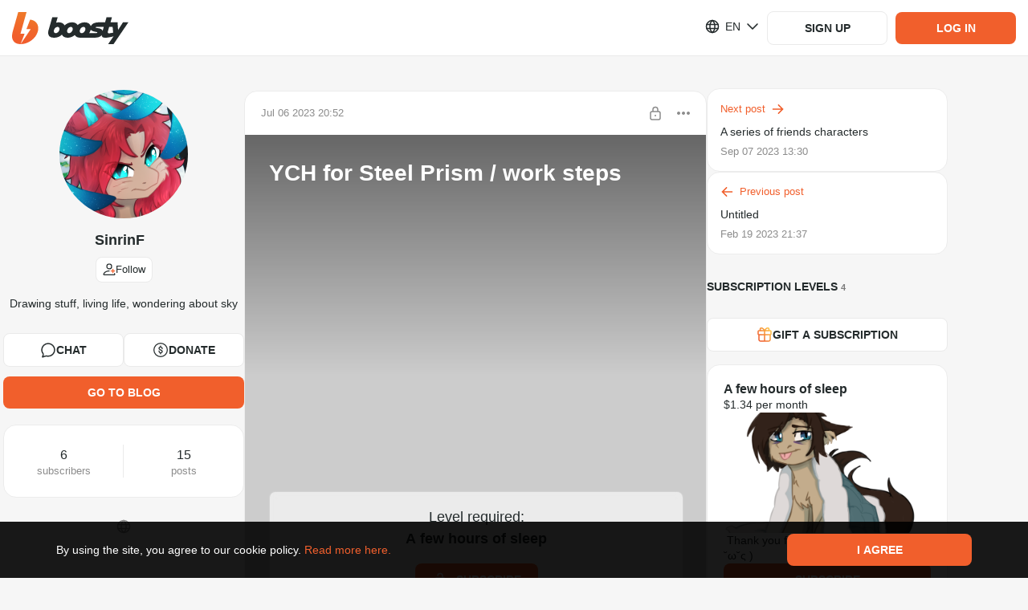

--- FILE ---
content_type: application/javascript
request_url: https://static.boosty.to/js/Feed.C-1jZF5a.js
body_size: 12613
content:
import{f as V,u as vs,r,j as s,c as A,d as B,e as ms,t as je,l as He}from"./vendor.Y10_qRoN.js";import{m as ee,$ as es,a_ as Ne,g$ as Re,h4 as Me,l2 as We,l3 as De,l4 as Ts,l5 as Es,i as F,l6 as Ve,D as oe,l7 as os,l8 as Ue,t as j,I as Q,l9 as Ke,la as Qe,hu as ze,U as _s,aT as Ps,lb as te,aO as N,aP as R,lc as Ge,ld as Ze,le as Je,f5 as ne,l as ss,b6 as Ye,ak as Xe,lf as ce,b3 as qe,f2 as ae,T as so,lg as js,b7 as le,lh as hs,dp as ie,kq as eo,em as oo,li as rs,ax as to,lj as no,lk as co,s as ao,a9 as lo,ll as io,lm as ro,ln as uo,lo as ho,b5 as As,lp as de,j9 as mo,ja as _o,dw as Po,jb as go,lq as po,lr as fo,ls as ko,cA as Co,cB as Io,lt as To,ht as U,hG as K,b as Ao,bV as Lo,aZ as Ls,lu as xo,lv as bo,fA as Hs,dA as Ns,eQ as Rs,lw as wo,lx as Ms,ly as Ws,d as Fo,hm as $o,lz as So,lA as Bo,lB as v,lC as vo,lD as Oo,C as yo,lE as Eo,lF as jo,lG as Ho,H as Ds}from"./app.COO3k2WR.js";import{P as No,a as Ro}from"./Poll.DHiWjlP-.js";import{bn as Vs,bo as Mo,bp as Wo,y as Do,bq as Vo,br as re,bs as Uo,bt as Ko,bu as Qo,x as zo,b2 as ue,J as he,D as Go,bv as Zo,as as Jo,b0 as Yo}from"./icons.Bglb7oZc.js";import{P as me}from"./PostAccessLabel.D-gB6DwM.js";const nd=()=>{const{postId:e,blogUrl:o}=ee(),n=es(),l=V(Ne),i=V(Re),c=V(Me),t=vs(),m=V(We),_=V(De),h=n.isPostPage,d=!h;r.useEffect(()=>{if(m||t(Ts(h?{type:"post",postIds:[e]}:{type:"feed",postIds:[]})),h&&e&&(m==="feed"||_.length>0&&!_.includes(e))){const a=l.find(P=>P.id===e);a!=null&&a.hasAccess&&(t(Ts({type:"post",postIds:[..._,e]})),t(Es.action({blogUrl:a.user.blogUrl,postId:e,replace:!0,rootComments:{limit:F().comments.fullPageLimit,repliesLimit:F().comments.fullPageRepliesLimit}})))}else if(d&&m==="post"&&F().comments.feedLimit>0){const{isFeedPage:a,isBlogPage:P}=n;if(a&&c!=="feed"||P&&(c!=="blog"||o!==i))return;l.forEach(g=>{_.includes(g.id)&&g.hasAccess?t(Es.action({blogUrl:g.user.blogUrl,postId:g.id,replace:!0,rootComments:{limit:F().comments.feedLimit,repliesLimit:F().comments.feedRepliesLimit}})):t(Ve({postId:g.id}))}),t(Ts({type:"feed",postIds:[]}))}},[e])},Xo="PostTags-scss--module_root_yn0dA",qo="PostTags-scss--module_item_iPeRu",st="PostTags-scss--module_fadeIn_xUZSS",et="PostTags-scss--module_fadeOut_mi-AE",ot="PostTags-scss--module_dropdownAnimationFadeIn_tY0Jt",tt="PostTags-scss--module_flashing_sha7X",nt="PostTags-scss--module_loading_xwgoq",ct="PostTags-scss--module_rotating_x1gO9",at="PostTags-scss--module_growIn_4Lx4B",lt="PostTags-scss--module_closeLock_rCZOF",it="PostTags-scss--module_shakeLock_4n7nM",dt="PostTags-scss--module_flashToHighlight_ThiLF",rt="PostTags-scss--module_flash_uTKik",ut={root:Xo,item:qo,fadeIn:st,fadeOut:et,dropdownAnimationFadeIn:ot,flashing:tt,loading:nt,rotating:ct,growIn:at,closeLock:lt,shakeLock:it,flashToHighlight:dt,flash:rt},ht=e=>{const{tags:o,selectedTagsIds:n,headline:l,onClickTag:i,className:c}=e;return s.jsx("div",{className:A(ut.root,c),children:o.map(t=>s.jsx(No,{isSelected:n==null?void 0:n.includes(t.id),tag:t,headline:l,onClick:i},t.id))})},mt="PostFooterComments-scss--module_root_k6VNT",_t="PostFooterComments-scss--module_icon_Jp48-",Pt="PostFooterComments-scss--module_fadeIn_c0Xlg",gt="PostFooterComments-scss--module_fadeOut_B-tTk",pt="PostFooterComments-scss--module_dropdownAnimationFadeIn_XkZzQ",ft="PostFooterComments-scss--module_flashing_-fhcK",kt="PostFooterComments-scss--module_loading_7D3-4",Ct="PostFooterComments-scss--module_rotating_UXRc7",It="PostFooterComments-scss--module_growIn_IcT-4",Tt="PostFooterComments-scss--module_closeLock_2tL1K",At="PostFooterComments-scss--module_shakeLock_ynGhD",Lt="PostFooterComments-scss--module_flashToHighlight_bUyV1",xt="PostFooterComments-scss--module_flash_YgQ7s",J={root:mt,icon:_t,fadeIn:Pt,fadeOut:gt,dropdownAnimationFadeIn:pt,flashing:ft,loading:kt,rotating:Ct,growIn:It,closeLock:Tt,shakeLock:At,flashToHighlight:Lt,flash:xt},Us=B.getTranslation("@founder/common/components.Post.components.PostFooter.PostFooterComments"),bt=e=>{const{testIds:o,urlToPost:n,isFromFeed:l,isLinkCommentsBlock:i}=e,c=oe(),t=os(),{isFeedPage:m}=es();return i?s.jsx(Ue,{classNames:{button:J.root,icon:J.icon},to:n,state:{from:c,isFromFeed:m||l,toComments:!0},replace:n===c.pathname,title:Us.showAllComments,...j(o.comments),icon:Vs,"aria-label":Us.showAllComments,children:t.count.comments>0&&s.jsx("span",{className:J.count,...j(o.commentsCount),children:t.count.comments})}):s.jsxs("div",{className:J.root,...j(o.comments),children:[s.jsx(Q,{glyph:Vs,className:J.icon}),t.count.comments>0&&s.jsx("span",{className:J.count,...j(o.commentsCount),children:t.count.comments})]})},wt="PostFooter-scss--module_root_LJ-8B",Ft="PostFooter-scss--module_reactions_M0z0o",$t="PostFooter-scss--module_leftBlock_syrb4",St="PostFooter-scss--module_rightBlock_LoRXN",Bt="PostFooter-scss--module_share_9UoJi",vt="PostFooter-scss--module_fadeIn_Y-G87",Ot="PostFooter-scss--module_fadeOut_GxGqh",yt="PostFooter-scss--module_dropdownAnimationFadeIn_EaygO",Et="PostFooter-scss--module_flashing_mbrDc",jt="PostFooter-scss--module_loading_iSt-K",Ht="PostFooter-scss--module_rotating_0bCdi",Nt="PostFooter-scss--module_growIn_b6Z5S",Rt="PostFooter-scss--module_closeLock_Yygc-",Mt="PostFooter-scss--module_shakeLock_1HDZN",Wt="PostFooter-scss--module_flashToHighlight_Js18q",Dt="PostFooter-scss--module_flash_CR7GD",Y={root:wt,reactions:Ft,leftBlock:$t,rightBlock:St,share:Bt,fadeIn:vt,fadeOut:Ot,dropdownAnimationFadeIn:yt,flashing:Et,loading:jt,rotating:Ht,growIn:Nt,closeLock:Rt,shakeLock:Mt,flashToHighlight:Wt,flash:Dt},Vt=e=>{const{post:o,canUserReactOnPost:n,showReactions:l,testIds:i,urlToPost:c,postLinks:t,isLinkCommentsBlock:m,isFromFeed:_,renderDonations:h,onReaction:d,onShareClick:a,onSharesDrop:P,reactionsConfig:g,hideSelector:u,onHiddenSelectorButtonClick:p,canShowReactButton:k}=Ke(e);return s.jsxs("div",{className:Y.root,...j(i.root),children:[s.jsxs("div",{className:Y.leftBlock,children:[s.jsx(bt,{testIds:i,urlToPost:c,isLinkCommentsBlock:m,isFromFeed:_}),l&&s.jsx(Qe,{allowedReactionsList:g.allowedReactionList,className:Y.reactions,onReactionClick:d,canReact:n,canShowReactButton:k,hideSelector:u,onHiddenSelectorButtonClick:p}),h?h():null]}),s.jsx("div",{className:Y.rightBlock,children:s.jsx(ze,{classNames:{root:Y.share},url:_s.BLOG_POST,params:{blogUrl:o.user.blogUrl,postId:o.id},referrers:t,onShareClick:a,onSharesDrop:P})})]})},Ut="POST_ACTIONS_MENU",Ks=Ps(Ut),Kt={menu:{button:Ks("Button"),menuOptions:Ks("TooltipContent")}},Qt="PostActionsMenu-scss--module_muted_QWoG7",zt="PostActionsMenu-scss--module_settingsContainer_t0HX2",Gt="PostActionsMenu-scss--module_contentWrapper_AJcM0",Zt="PostActionsMenu-scss--module_contentWrapperTeaser_TC02F",Jt="PostActionsMenu-scss--module_content_aOzHo",Yt="PostActionsMenu-scss--module_markup_cN5h5",Xt="PostActionsMenu-scss--module_paragraph_5av6a",qt="PostActionsMenu-scss--module_noIndent_HoVLe",sn="PostActionsMenu-scss--module_poll_DjGTZ",en="PostActionsMenu-scss--module_pollWithoutIndent_iZtVK",on="PostActionsMenu-scss--module_footer_JFz9Z",tn="PostActionsMenu-scss--module_title_E7HWE",nn="PostActionsMenu-scss--module_noIndentTitle_jPbbh",cn="PostActionsMenu-scss--module_italic_NpCeE",an="PostActionsMenu-scss--module_bold_VqWtO",ln="PostActionsMenu-scss--module_underline_vpiUy",dn="PostActionsMenu-scss--module_padded_mpDTS",rn="PostActionsMenu-scss--module_audio_gdO2z",un="PostActionsMenu-scss--module_first_fgjgv",hn="PostActionsMenu-scss--module_file_404AO",mn="PostActionsMenu-scss--module_image_tQ5jn",_n="PostActionsMenu-scss--module_last_z1Qbu",Pn="PostActionsMenu-scss--module_shading_nXAnQ",gn="PostActionsMenu-scss--module_readMoreBlock_eAWAZ",pn="PostActionsMenu-scss--module_noIndentContent_Q61uR",fn="PostActionsMenu-scss--module_showPost_R-e4W",kn="PostActionsMenu-scss--module_trackingPixel_-MWUl",Cn="PostActionsMenu-scss--module_adsText_ia8bv",In="PostActionsMenu-scss--module_adsTextWithTags_YOs6A",Tn="PostActionsMenu-scss--module_item_blLsM",An="PostActionsMenu-scss--module_iconDotsContainer_KmgKy",Ln="PostActionsMenu-scss--module_iconDots_jGsvG",xn="PostActionsMenu-scss--module_fadeIn_fMeQL",bn="PostActionsMenu-scss--module_fadeOut_eSKo-",wn="PostActionsMenu-scss--module_dropdownAnimationFadeIn_zhgAw",Fn="PostActionsMenu-scss--module_flashing_HkNLO",$n="PostActionsMenu-scss--module_loading_LEpRF",Sn="PostActionsMenu-scss--module_rotating_kPzqx",Bn="PostActionsMenu-scss--module_growIn_xbqYR",vn="PostActionsMenu-scss--module_closeLock_gBi2E",On="PostActionsMenu-scss--module_shakeLock_iQZtK",yn="PostActionsMenu-scss--module_flashToHighlight_BwapC",En="PostActionsMenu-scss--module_flash_0b3fv",xs={muted:Qt,settingsContainer:zt,contentWrapper:Gt,contentWrapperTeaser:Zt,content:Jt,markup:Yt,paragraph:Xt,noIndent:qt,poll:sn,pollWithoutIndent:en,footer:on,title:tn,noIndentTitle:nn,italic:cn,bold:an,underline:ln,padded:dn,audio:rn,first:un,file:hn,image:mn,last:_n,shading:Pn,readMoreBlock:gn,noIndentContent:pn,showPost:fn,trackingPixel:kn,adsText:Cn,adsTextWithTags:In,item:Tn,iconDotsContainer:An,iconDots:Ln,fadeIn:xn,fadeOut:bn,dropdownAnimationFadeIn:wn,flashing:Fn,loading:$n,rotating:Sn,growIn:Bn,closeLock:vn,shakeLock:On,flashToHighlight:yn,flash:En},D=B.getTranslation("@founder/common/components.Post.components.PostActionsMenu"),_e=e=>{const{classNames:o={}}=e,{canRetractVote:n,canReportPost:l,hasAccessToPost:i,canEditPost:c,canPublishPost:t,canPinPost:m,retractVote:_,editCurrentPost:h,deleteCurrentPost:d,publishCurrentPost:a,togglePostPinStatus:P}=r.useContext(te),g=N(R.PIN_POST),u=os(),{reportPost:p}=Ge(),k=r.useCallback(()=>p==null?void 0:p({post:u}),[u.id,p]),f=r.useMemo(()=>{const C=[];return l&&C.push({text:D.complain,icon:Mo,onClick:k}),n&&C.push({text:D.retractVote,icon:Wo,onClick:_}),c&&(C.push({text:D.edit,icon:Do,onClick:h}),g&&m&&u.isPublished&&!u.isBlocked&&C.push({text:u.isPinned?D.unpin:D.pin,icon:u.isPinned?Vo:re,onClick:()=>P(u.id,u.user.blogUrl,u.isPinned)}),C.push({text:D.delete,icon:Uo,onClick:d,isDanger:!0})),t&&!u.isPublished&&C.push({text:D.publish,icon:Ko,onClick:a}),C},[l,k,n,u.poll,i]);return(f==null?void 0:f.length)>0&&s.jsx(Ze,{offset:{mainAxis:3,crossAxis:8},shiftPadding:0,testIds:Kt.menu,classNames:{root:o.root,content:o.content,icon:A(xs.iconDots,o.icon),iconContainer:A(xs.iconDotsContainer,o.iconContainer)},isBottomSheetOnMobile:!0,handleRef:e.handleRef,children:f.map((C,x)=>s.jsx(Je,{classNames:{root:xs.item},...C},x))})},jn="PostAdvertiseMark-scss--module_ads_RPa-O",Hn={ads:jn},Nn=B.getTranslation("@founder/common/components.Post.components.PostAdvertiseMark"),Pe=()=>N(R.POST_ADS)?s.jsxs("span",{className:Hn.root,children:[" ",Nn.ads]}):null;var ge=(e=>(e.ROOT="ROOT",e))(ge||{});const Rn=Ps("common/CreatedAt"),Mn={root:Rn(ge.ROOT)},Wn="CreatedAt-scss--module_headerLink_SdiQY",Dn="CreatedAt-scss--module_fadeIn_VE5Jl",Vn="CreatedAt-scss--module_fadeOut_3Dwmv",Un="CreatedAt-scss--module_dropdownAnimationFadeIn_opU-w",Kn="CreatedAt-scss--module_flashing_o043y",Qn="CreatedAt-scss--module_loading_r-im0",zn="CreatedAt-scss--module_rotating_UXQk4",Gn="CreatedAt-scss--module_growIn_lwpAY",Zn="CreatedAt-scss--module_closeLock_9JJLM",Jn="CreatedAt-scss--module_shakeLock_eLpE-",Yn="CreatedAt-scss--module_flashToHighlight_NoGu9",Xn="CreatedAt-scss--module_flash_DvA3h",qn={headerLink:Wn,fadeIn:Dn,fadeOut:Vn,dropdownAnimationFadeIn:Un,flashing:Kn,loading:Qn,rotating:zn,growIn:Gn,closeLock:Zn,shakeLock:Jn,flashToHighlight:Yn,flash:Xn},Ss=e=>{const{url:o}=e,{id:n,publishTime:l,user:{blogUrl:i}}=os(),{isFeedPage:c}=es(),t=o||ms.getParametrizedUrl(_s.BLOG_POST,{blogUrl:i,postId:n},{[ne.FEED]:c});return s.jsx(ss,{className:qn.headerLink,to:t,state:{isFromFeed:c},...j(Mn.root),children:Ye(l)})},sc="PostPublishTime-scss--module_headerDeferredLabel_yb-0u",ec="PostPublishTime-scss--module_scheduledIcon_ugyYC",oc="PostPublishTime-scss--module_fadeIn_-y9PD",tc="PostPublishTime-scss--module_fadeOut_WThk7",nc="PostPublishTime-scss--module_dropdownAnimationFadeIn_StAud",cc="PostPublishTime-scss--module_flashing_bqKzp",ac="PostPublishTime-scss--module_loading_iEteD",lc="PostPublishTime-scss--module_rotating_yU---",ic="PostPublishTime-scss--module_growIn_FYfT6",dc="PostPublishTime-scss--module_closeLock_E0yj-",rc="PostPublishTime-scss--module_shakeLock_7jKoN",uc="PostPublishTime-scss--module_flashToHighlight_fQokz",hc="PostPublishTime-scss--module_flash_nuzfK",Qs={headerDeferredLabel:sc,scheduledIcon:ec,fadeIn:oc,fadeOut:tc,dropdownAnimationFadeIn:nc,flashing:cc,loading:ac,rotating:lc,growIn:ic,closeLock:dc,shakeLock:rc,flashToHighlight:uc,flash:hc},zs=B.getTranslation("@founder/common/components.Post.components.PostPublishTime"),mc=e=>{const{isPublished:o,isWaitingVideo:n,titleClassName:l}=e,i=s.jsx(Q,{glyph:Qo,className:Qs.scheduledIcon}),c=A(Qs.headerDeferredLabel,l);return o?n?s.jsxs(s.Fragment,{children:[i,s.jsx("span",{className:c,children:zs.willPublishAfterProcessingVideo})]}):s.jsx(Ss,{}):s.jsxs(s.Fragment,{children:[i,s.jsx("span",{className:c,children:zs.willPublish}),s.jsx(Ss,{})]})},Gs=e=>Math.floor(e*10)/10,_c=e=>e>=1e6?`${Gs(e/1e6)}M`:e>=1e3?`${Gs(e/1e3)}K`:String(e),Pc="PostViewsCounter-scss--module_root_OWv9F",gc="PostViewsCounter-scss--module_icon_niQ14",pc="PostViewsCounter-scss--module_fadeIn_dVycK",fc="PostViewsCounter-scss--module_fadeOut_UrLrU",kc="PostViewsCounter-scss--module_dropdownAnimationFadeIn_6lNev",Cc="PostViewsCounter-scss--module_flashing_RlSnF",Ic="PostViewsCounter-scss--module_loading_B0B5t",Tc="PostViewsCounter-scss--module_rotating_Zf2F9",Ac="PostViewsCounter-scss--module_growIn_P4KjF",Lc="PostViewsCounter-scss--module_closeLock_CK85Y",xc="PostViewsCounter-scss--module_shakeLock_rBtbV",bc="PostViewsCounter-scss--module_flashToHighlight_rsmLH",wc="PostViewsCounter-scss--module_flash_p5EeM",Zs={root:Pc,icon:gc,fadeIn:pc,fadeOut:fc,dropdownAnimationFadeIn:kc,flashing:Cc,loading:Ic,rotating:Tc,growIn:Ac,closeLock:Lc,shakeLock:xc,flashToHighlight:bc,flash:wc},pe=e=>{const{count:o,blogUrl:n,postId:l,postTitle:i,className:c}=e,{showPopup:t}=je.useOverlayPopups(),m=()=>{t({type:Xe.POST_STATISTICS,data:{blogUrl:n,postId:l,postTitle:i}})};return s.jsxs("button",{className:A(Zs.root,c),onClick:m,children:[s.jsx(Q,{glyph:zo,className:Zs.icon}),_c(o)]})},Fc="BasePostHeader-scss--module_noSidePaddings_4L7BZ",$c="BasePostHeader-scss--module_root_59aI3",Sc="BasePostHeader-scss--module_rootLink_v7HJX",Bc="BasePostHeader-scss--module_rootDeleted_dYMMo",vc="BasePostHeader-scss--module_noTopPadding_nkShO",Oc="BasePostHeader-scss--module_postBlocked_5C3-7",yc="BasePostHeader-scss--module_headerDeferredLabel_nDkUg",Ec="BasePostHeader-scss--module_headerRightBlock_PFdiF",jc="BasePostHeader-scss--module_viewsCounter_jJaVK",Hc="BasePostHeader-scss--module_headerLeftBlock_njYUq",Nc="BasePostHeader-scss--module_ads_kkGpu",Rc="BasePostHeader-scss--module_iconPinned_G1413",Mc="BasePostHeader-scss--module_fadeIn_SR4uU",Wc="BasePostHeader-scss--module_fadeOut_mC-Xn",Dc="BasePostHeader-scss--module_dropdownAnimationFadeIn_--8Oe",Vc="BasePostHeader-scss--module_flashing_th1c6",Uc="BasePostHeader-scss--module_loading_iRx5C",Kc="BasePostHeader-scss--module_rotating_HLBbB",Qc="BasePostHeader-scss--module_growIn_BzuI6",zc="BasePostHeader-scss--module_closeLock_tBzNP",Gc="BasePostHeader-scss--module_shakeLock_Cqb1G",Zc="BasePostHeader-scss--module_flashToHighlight_F96gn",Jc="BasePostHeader-scss--module_flash_KLjOF",O={noSidePaddings:Fc,root:$c,rootLink:Sc,rootDeleted:Bc,noTopPadding:vc,postBlocked:Oc,headerDeferredLabel:yc,headerRightBlock:Ec,viewsCounter:jc,headerLeftBlock:Hc,ads:Nc,iconPinned:Rc,fadeIn:Mc,fadeOut:Wc,dropdownAnimationFadeIn:Dc,flashing:Vc,loading:Uc,rotating:Kc,growIn:Qc,closeLock:zc,shakeLock:Gc,flashToHighlight:Zc,flash:Jc},bs=B.getTranslation("@founder/common/components.Post.desktop.components.BasePostHeader"),Yc=e=>{var p;const o=os(),{noTopPadding:n}=e,{canViewPost:l,noIndent:i}=ce(),c=V(qe),t=N(R.POST_VIEWS_COUNTER),m=N(R.PIN_POST),{currency:_,price:h}=ae({post:o}),d=t&&l&&o.showViewsCounter,a=o.isDeleted,P=o.isBlocked,g=r.useRef(null),u=()=>{var k,f;(((k=g.current)==null?void 0:k.openingState)===hs.OPENED||((f=g.current)==null?void 0:f.openingState)===hs.ENTERING)&&g.current.close()};return s.jsxs("div",{className:A(O.root,{[O.rootDeleted]:a},i&&O.noSidePaddings,i&&n&&O.noTopPadding),children:[s.jsxs("div",{className:O.headerLeftBlock,children:[s.jsx(mc,{isPublished:o.isPublished,isWaitingVideo:o.isWaitingVideo,titleClassName:O.headerDeferredLabel}),o.isPinned&&m&&s.jsx(so,{content:bs.pinnedPost,children:s.jsx(Q,{glyph:re,className:O.iconPinned})}),P&&s.jsx(js,{className:O.postBlocked,text:bs.postBlocked}),a&&s.jsx(js,{className:O.postBlocked,text:bs.postDeleted}),o.advertiserInfo&&s.jsx(Pe,{})]}),s.jsxs("div",{className:O.headerRightBlock,children:[d&&s.jsx(pe,{count:o.count.views,postId:o.id,postTitle:o.title,blogUrl:o.user.blogUrl,className:O.viewsCounter}),s.jsx(me,{hasAccess:o.hasAccess,price:h,isFreePost:le(o),subscriptionLevelId:(p=o.subscriptionLevel)==null?void 0:p.id,subscriptionLevels:c,currency:_,iconLockOpened:ue,iconLockClosed:he,onDropdownShow:u}),s.jsx(_e,{handleRef:g})]})]})},Xc=1,qc=ie()?576:575,sa=400,ea=(e,{maxContentWeight:o=F().contentWeights.maxPostContentWeight,mediaTypesBaseWeight:n=F().contentWeights.mediaTypesBaseWeight,paragraphEndWeight:l=F().contentWeights.paragraphEndWeight,maxExtraContentWeightPercentForPossiblyAllRender:i=F().contentWeights.maxExtraContentWeightPercentForPossiblyAllRender||30}=F().contentWeights)=>{let c=0;const t=[],m=o*(i+100)/100;for(let h=0;c<=m&&h<e.length;h++){const d=e[h];if(eo(d)){const a=oo(d);c+=a.length*n[d.type]}else if(rs(d))c+=l;else if(d.type===to.IMAGE&&d.width&&d.height){const a=F().isMobile?sa:qc,P=Math.max(d.width,a),g=d.height/P;c+=n[d.type]*g}else c+=n[d.type];t.push(d)}if(t.length<e.length){let h=0;for(let d=t.length;d<e.length;d++){const a=e[d];if(no(a)&&!rs(a)||rs(a)&&h<Xc){t.push(a),rs(a)&&h++;continue}break}}return{previewContent:t,contentWeight:c,hasRestContent:t.length<e.length,previewIsOverflown:c>o}},oa=e=>{const{post:o,hidePost:n,isNewPost:l,isTitleHidden:i,isCollapsible:c}=e,{openLayer:t,canOpenLayer:m,closeLayer:_}=co(),h=r.useRef(null),d=r.useRef(!1),a=r.useRef(!1),P=V(ao),{isAuthorized:g}=lo(),{canViewPost:u,canEditPost:p}=io({post:o}),k=r.useMemo(()=>ea(o.data),[o.data]),[f,C]=r.useState(c&&k.hasRestContent),[x,b]=r.useState(n),[$,w]=r.useState(k);r.useEffect(()=>{a.current=f},[f]);const M=u||o.hasAccess,z=f&&M,{maxContentCollapsedHeight:I,overflowPercentToShowAllContent:H}=F();let G=z?`${I}px`:"none";l&&(G=`${I/2}px`);const gs=z||l,{isPostPage:W,isFeedPage:ts}=es(),ns=!i&&M&&o.title,Z=()=>{var S;if(c||l){const ls=I*(100+H)/100,ks=((S=h==null?void 0:h.current)==null?void 0:S.offsetHeight)>ls;return k.hasRestContent||ks?{content:k,isCollapsed:!0}:{content:k,isCollapsed:!1}}return null},ps=()=>{const S=Z();S&&(w(S.content),C(S.isCollapsed))},cs=r.useCallback(()=>{b(!1)},[]),fs=r.useCallback(()=>{d.current=!0,C(!1)},[]),as=r.useCallback(S=>{ro()?_():t({type:uo.VIDEO,postId:o.id,id:S.videoId,blogUrl:o.user.blogUrl})},[o]);return r.useEffect(()=>{ps()},[P==null?void 0:P.id,o==null?void 0:o.hasAccess,u]),{contentRef:h,content:$,contentMaxHeight:G,showTitle:ns,showReadMore:gs,canSeeContent:M,canEditPost:p,isCollapsed:f,isCollapsedRef:a,isAuthorized:g,isPostPage:W,isAllContentHidden:x,isFeedPage:ts,onReadMoreClick:fs,onShowPostClick:cs,onLayerClick:as,canOpenLayer:m}},ta=e=>{const{trackingPixelRef:o,isCollapsedRef:n,contentRef:l,addPostStat:i}=e,{postStat:{minTrackingTime:c}}=F(),t=r.useRef(null),m=r.useRef(null),_=r.useRef(!1),h=r.useRef(!1),d=r.useRef(null),a=r.useRef(null);return r.useEffect(()=>()=>{var u,p;(u=m.current)==null||u.disconnect(),(p=t.current)==null||p.disconnect(),clearTimeout(a.current)},[]),{runContentObserver:()=>{var u,p;l.current&&((p=(u=m.current)==null?void 0:u.disconnect)==null||p.call(u),m.current=new IntersectionObserver(k=>{k.every(f=>{f.isIntersecting?(d.current=performance.now(),a.current=window.setTimeout(()=>{!h.current&&_.current&&(m.current.disconnect(),h.current=!0,i())},c)):clearTimeout(a.current)})},{threshold:.1}),m.current.observe(l.current))},runReachEndObserver:()=>{var u,p;o.current&&((p=(u=t.current)==null?void 0:u.disconnect)==null||p.call(u),t.current=new IntersectionObserver(k=>{n.current||k.every(f=>{f.intersectionRatio>0&&(_.current=!0,t.current.disconnect(),performance.now()-d.current>=c&&(m.current.disconnect(),h.current=!0,i()))})},{threshold:1}),t.current.observe(o.current))}}};var Bs=(e=>(e.ROOT="ROOT",e.TITLE="TITLE",e))(Bs||{});const Js=Ps("common/Post/PostContent"),ws={root:Js(Bs.ROOT),title:Js(Bs.TITLE)},na="Post-scss--module_muted_Ul1Jl",ca="Post-scss--module_settingsContainer_TKuLo",aa="Post-scss--module_contentWrapper_4i5bK",la="Post-scss--module_contentWrapperTeaser_EnO1c",ia="Post-scss--module_content_92UAn",da="Post-scss--module_markup_6oN-u",ra="Post-scss--module_paragraph_6uogL",ua="Post-scss--module_noIndent_TcdHU",ha="Post-scss--module_poll_TCuF6",ma="Post-scss--module_pollWithoutIndent_PBuxK",_a="Post-scss--module_footer_9dwbt",Pa="Post-scss--module_title_lcBpS",ga="Post-scss--module_noIndentTitle_C-Cy2",pa="Post-scss--module_italic_ApCyo",fa="Post-scss--module_bold_4dfkr",ka="Post-scss--module_underline_HA3Mt",Ca="Post-scss--module_padded_SqtSO",Ia="Post-scss--module_audio_wYD6Z",Ta="Post-scss--module_first_T5yoY",Aa="Post-scss--module_file_-Stbd",La="Post-scss--module_image_hHS01",xa="Post-scss--module_last_HxgvI",ba="Post-scss--module_shading_Vt-Hu",wa="Post-scss--module_readMoreBlock_NjVAT",Fa="Post-scss--module_noIndentContent_W8jj5",$a="Post-scss--module_showPost_IdtAX",Sa="Post-scss--module_trackingPixel_UMsCB",Ba="Post-scss--module_adsText_u5fFw",va="Post-scss--module_adsTextWithTags_88Wc-",Oa="Post-scss--module_fadeIn_NP0Kb",ya="Post-scss--module_fadeOut_hx1Nq",Ea="Post-scss--module_dropdownAnimationFadeIn_Cwt1F",ja="Post-scss--module_flashing_nIrXT",Ha="Post-scss--module_loading_gGyDo",Na="Post-scss--module_rotating_BuuN-",Ra="Post-scss--module_growIn_umBww",Ma="Post-scss--module_closeLock_ACcRM",Wa="Post-scss--module_shakeLock_9hw-E",Da="Post-scss--module_flashToHighlight_XgLRW",Va="Post-scss--module_flash_HKaz-",L={muted:na,settingsContainer:ca,contentWrapper:aa,contentWrapperTeaser:la,content:ia,markup:da,paragraph:ra,noIndent:ua,poll:ha,pollWithoutIndent:ma,footer:_a,title:Pa,noIndentTitle:ga,italic:pa,bold:fa,underline:ka,padded:Ca,audio:Ia,first:Ta,file:Aa,image:La,last:xa,shading:ba,readMoreBlock:wa,noIndentContent:Fa,showPost:$a,trackingPixel:Sa,adsText:Ba,adsTextWithTags:va,fadeIn:Oa,fadeOut:ya,dropdownAnimationFadeIn:Ea,flashing:ja,loading:Ha,rotating:Na,growIn:Ra,closeLock:Ma,shakeLock:Wa,flashToHighlight:Da,flash:Va},Ys=B.getTranslation("@founder/common/components.Post.components.PostContent"),fe=r.memo(e=>{const o=N(R.POST_VIEW_STAT),{imageLinkRoute:n,titleHeadline:l,contentHeadline:i,teaserHeadline:c,post:t,hidePost:m,isCollapsible:_,urlToPost:h,isNewPost:d,isTitleHidden:a,showAuth:P,onSubscribeClick:g,onPayClick:u,addPostStat:p,onImageClick:k,onCopyVideoLink:f,getLinkToOriginEntity:C,isTimeCodeMenuEnabled:x,areVideoChaptersEnabled:b,onLinkClick:$,fullWidth:w,isRoundedMedia:M,audioBlockStyle:z}=e,I=r.useRef(null),{contentRef:H,content:G,contentMaxHeight:gs,canSeeContent:W,showTitle:ts,showReadMore:ns,isCollapsed:Z,isCollapsedRef:ps,isAuthorized:cs,canEditPost:fs,isPostPage:as,isAllContentHidden:S,isFeedPage:ls,onShowPostClick:ks,onReadMoreClick:Os,onLayerClick:Ce,canOpenLayer:Ie}=oa({post:t,hidePost:m,isNewPost:d,isTitleHidden:a,isCollapsible:_}),{pollVoteNetworkStatus:Cs,pollDataNetworkStatus:Is,arePollsEnabled:Te,arePollsResultsVisible:Ae,canUserSeePollAsAuthor:Le,finishPoll:xe,commitVote:be,retractVote:we,goToPollDetails:Fe}=ho({post:t}),$e=r.useCallback(()=>{p(t.id)},[]),{runContentObserver:ys,runReachEndObserver:is}=ta({contentRef:H,trackingPixelRef:I,isCollapsedRef:ps,addPostStat:$e}),Se=As(W),Be=As(Z),ve=As(S),Oe=oe(),ds=t.isPublished&&o;if(r.useEffect(()=>{ds&&(ys(),is())},[]),r.useEffect(()=>{ds&&Se===!1&&W&&is()},[W]),r.useEffect(()=>{ds&&Be&&!Z&&is()},[Z]),r.useEffect(()=>{ds&&ve&&!S&&(ys(),is())},[S]),S)return s.jsxs("div",{className:L.showPostWrapper,children:[ts&&s.jsx("h1",{className:L.title,children:t.title}),s.jsx("div",{className:L.showPost,onClick:ks,children:Ys.showPost})]});const ye=Te&&(t==null?void 0:t.poll),Ee=(Is==null?void 0:Is.isFetching)||(Cs==null?void 0:Cs.isFetching);return s.jsx(de.Provider,{value:t,children:s.jsx(mo.Provider,{value:_o.POST,children:s.jsxs("div",{className:A(L.contentWrapper,{[L.contentWrapperTeaser]:!W,[L.noIndentContent]:w}),...j(ws.root),children:[s.jsxs("article",{className:L.content,ref:H,style:{maxHeight:gs},children:[ts&&(as?s.jsx("h1",{className:A(L.title,w&&L.noIndentTitle),...j(ws.title),children:t.title}):s.jsx(ss,{to:e.urlToPost,state:{from:Oe.pathname,isFromFeed:ls,returnToPost:t.id},noStyles:!0,children:s.jsx("h2",{className:A(L.title,w&&L.noIndentTitle),...j(ws.title),children:l?s.jsx(Po,{highlight:l,text:t.title}):t.title})})),W?s.jsxs(s.Fragment,{children:[s.jsx(go,{headline:i,data:Z?G==null?void 0:G.previewContent:t.data,fullData:t.data,isAuthorized:cs,isEditable:fs,imageLinkRoute:n,onImageClick:k,onReadMoreClick:Os,isAdvancedAudioPlayer:!0,needToGroupAdjacentAudio:N(R.AUDIO_PLAYLIST),contentOriginPath:h,onCopyVideoLink:f,getLinkToOriginEntity:C,isTimeCodeMenuEnabled:x,areVideoChaptersEnabled:b,onLinkClick:$,fullWidth:w,isRoundedMedia:M,classNames:{markup:L.markup},overridingBlockStyling:{audioFile:z},onLayerButtonClick:Ce,hasLayerButton:Ie}),ye&&s.jsx(Ro,{className:A(L.poll,w&&L.pollWithoutIndent),poll:t.poll,isAuthorized:cs,isLoading:Ee,isReadOnly:t.poll.isFinished,areResultsVisible:Ae,canUserSeePollAsAuthor:Le,onVoteCommit:be,onVoteRetract:we,onPollDetailsClick:Fe,onPollFinish:xe,showAuth:P})]}):s.jsx(po,{titleHeadline:l,teaserHeadline:c,imageLinkRoute:n,isPostPage:!!as,onSubscribeClick:g,onPayClick:u}),ns&&s.jsx("div",{className:L.shading}),s.jsx("div",{className:L.trackingPixel,ref:I})]}),ns&&s.jsx("div",{className:L.readMoreBlock,children:s.jsx(fo,{onClick:Os,children:Ys.readMore})})]})})})});fe.displayName="PostContent";const Ua="PostHeaderWithAuthor-scss--module_noSidePaddings_CO9S-",Ka="PostHeaderWithAuthor-scss--module_root_QKuC2",Qa="PostHeaderWithAuthor-scss--module_rootLink_hxJGr",za="PostHeaderWithAuthor-scss--module_rootDeleted_YKtSX",Ga="PostHeaderWithAuthor-scss--module_noTopPadding_kAa-W",Za="PostHeaderWithAuthor-scss--module_postBlocked_jhlrX",Ja="PostHeaderWithAuthor-scss--module_headerDeferredLabel_er8Ep",Ya="PostHeaderWithAuthor-scss--module_headerRightBlock_-Wwwc",Xa="PostHeaderWithAuthor-scss--module_viewsCounter_wVH9F",qa="PostHeaderWithAuthor-scss--module_headerLeftBlock_rpWNZ",sl="PostHeaderWithAuthor-scss--module_ads_Z-jyW",el="PostHeaderWithAuthor-scss--module_iconPinned_jTT-U",ol="PostHeaderWithAuthor-scss--module_avatarBlock_EN01H",tl="PostHeaderWithAuthor-scss--module_textBlock_duHw0",nl="PostHeaderWithAuthor-scss--module_authorName_U4xXH",cl="PostHeaderWithAuthor-scss--module_fadeIn_B2dF3",al="PostHeaderWithAuthor-scss--module_fadeOut_6iwuj",ll="PostHeaderWithAuthor-scss--module_dropdownAnimationFadeIn_5AdUD",il="PostHeaderWithAuthor-scss--module_flashing_6aA3A",dl="PostHeaderWithAuthor-scss--module_loading_jhdvf",rl="PostHeaderWithAuthor-scss--module_rotating_xq6Ao",ul="PostHeaderWithAuthor-scss--module_growIn_qJwSY",hl="PostHeaderWithAuthor-scss--module_closeLock_2Qok3",ml="PostHeaderWithAuthor-scss--module_shakeLock_-L9jP",_l="PostHeaderWithAuthor-scss--module_flashToHighlight_pXhPe",Pl="PostHeaderWithAuthor-scss--module_flash_drgDn",y={noSidePaddings:Ua,root:Ka,rootLink:Qa,rootDeleted:za,noTopPadding:Ga,postBlocked:Za,headerDeferredLabel:Ja,headerRightBlock:Ya,viewsCounter:Xa,headerLeftBlock:qa,ads:sl,iconPinned:el,avatarBlock:ol,textBlock:tl,authorName:nl,fadeIn:cl,fadeOut:al,dropdownAnimationFadeIn:ll,flashing:il,loading:dl,rotating:rl,growIn:ul,closeLock:hl,shakeLock:ml,flashToHighlight:_l,flash:Pl},Xs=B.getTranslation("@founder/common/components.Post.desktop.components.PostHeaderWithAuthor"),gl=e=>{var b;const{noTopPadding:o}=e,n=os(),{canViewPost:l,noIndent:i}=ce(),{isFeedPage:c}=es(),t=vs(),[m,_]=ko(n.user.blogUrl),{currency:h,price:d}=ae({post:n}),a=N(R.POST_VIEWS_COUNTER),P=!n.isWaitingVideo||n.isPublished,g=n.isWaitingVideo?Xs.willPublishAfterProcessingVideo:Xs.willPublish,u=a&&l&&n.showViewsCounter,p=()=>{!_.isFetching&&!_.isFetched&&t(To({blogUrl:n.user.blogUrl}))},k=ms.getParametrizedUrl(_s.BLOG,{blogUrl:n.user.blogUrl},{[ne.FEED]:c}),f=r.useRef(null),C=()=>{var $,w;((($=f.current)==null?void 0:$.openingState)===hs.OPENED||((w=f.current)==null?void 0:w.openingState)===hs.ENTERING)&&f.current.close()},x=()=>{C(),p()};return s.jsxs("div",{className:A(y.root,i&&y.noSidePaddings,o&&y.noTopPadding),children:[s.jsxs("div",{className:y.headerLeftBlock,children:[s.jsx(ss,{className:y.avatarBlock,to:k,noStyles:!0,state:{isFromFeed:c},children:s.jsx(Co,{size:Io.S,img:n.user.avatarUrl})}),s.jsxs("div",{className:y.textBlock,children:[s.jsx(ss,{className:y.authorName,to:k,noStyles:!0,state:{isFromFeed:c},children:n.user.name}),s.jsxs("div",{className:y.time,children:[P?s.jsx(Ss,{}):s.jsx("span",{className:y.headerDeferredLabel,children:g}),n.advertiserInfo&&s.jsx(Pe,{})]})]})]}),s.jsxs("div",{className:y.headerRightBlock,children:[u&&s.jsx(pe,{count:n.count.views,postId:n.id,postTitle:n.title,blogUrl:n.user.blogUrl,className:y.viewsCounter}),s.jsx(me,{hasAccess:n.hasAccess,price:d,isFreePost:le(n),subscriptionLevelId:(b=n.subscriptionLevel)==null?void 0:b.id,subscriptionLevels:m,networkStatus:_,currency:h,onDropdownShow:x,iconLockOpened:ue,iconLockClosed:he}),s.jsx(_e,{handleRef:f})]})]})};var q=(e=>(e.QR="QR",e.LINK="LINK",e))(q||{});const pl="PostPublishedOverlay-scss--module_root_ZbJhr",fl="PostPublishedOverlay-scss--module_successIcon_V1PAH",kl="PostPublishedOverlay-scss--module_title_eB1ul",Cl="PostPublishedOverlay-scss--module_shareText_tPnHz",Il="PostPublishedOverlay-scss--module_close_PbT64",Tl="PostPublishedOverlay-scss--module_buttons_W0A6I",Al="PostPublishedOverlay-scss--module_button_W2Cy8",Ll="PostPublishedOverlay-scss--module_shareContent_Z-od2",xl="PostPublishedOverlay-scss--module_activeContent_RziXl",bl="PostPublishedOverlay-scss--module_copyInput_2KGZl",wl="PostPublishedOverlay-scss--module_dropdown_3DQc1",Fl="PostPublishedOverlay-scss--module_dropdownContent_AInHt",$l="PostPublishedOverlay-scss--module_collapsed_hBeL0",Sl="PostPublishedOverlay-scss--module_fadeIn_CMwxB",Bl="PostPublishedOverlay-scss--module_fadeOut_dICD-",vl="PostPublishedOverlay-scss--module_dropdownAnimationFadeIn_NBBNH",Ol="PostPublishedOverlay-scss--module_flashing_u-Cf3",yl="PostPublishedOverlay-scss--module_loading_4dZKY",El="PostPublishedOverlay-scss--module_rotating_3PPwB",jl="PostPublishedOverlay-scss--module_growIn_5a-jP",Hl="PostPublishedOverlay-scss--module_closeLock_BaVHg",Nl="PostPublishedOverlay-scss--module_shakeLock_Z8IRg",Rl="PostPublishedOverlay-scss--module_flashToHighlight_ofHNd",Ml="PostPublishedOverlay-scss--module_flash_0eQ97",T={root:pl,successIcon:fl,title:kl,shareText:Cl,close:Il,buttons:Tl,button:Al,shareContent:Ll,activeContent:xl,copyInput:bl,dropdown:wl,dropdownContent:Fl,collapsed:$l,fadeIn:Sl,fadeOut:Bl,dropdownAnimationFadeIn:vl,flashing:Ol,loading:yl,rotating:El,growIn:jl,closeLock:Hl,shakeLock:Nl,flashToHighlight:Rl,flash:Ml},Fs=B.getTranslation("@founder/common/components.Post.desktop.components.PostPublishedOverlay"),qs={[U.VK]:K.SUCCESS_PUBLISH_VK,[U.FB]:K.SUCCESS_PUBLISH_FB,[U.TELEGRAM]:K.SUCCESS_PUBLISH_TELEGRAM,[U.OK]:K.SUCCESS_PUBLISH_OK,[U.TWITTER]:K.SUCCESS_PUBLISH_TWITTER},Wl=420,Dl=e=>{const{blogUrl:o,postId:n,onClose:l}=e,{showAlert:i}=Ao(),{allowedSocialMediaShares:c}=F(),t=Object.keys(qs).filter(I=>c[I]),m=Lo()?t.filter(I=>I!==U.FB):t,[_,h]=r.useState(!1),[d,a]=r.useState(""),P=r.useRef(null),g=d===q.QR,u=d===q.LINK,p=_&&g,k=_&&u,f=I=>Ws(o,n,I),C=f(K.SUCCESS_PUBLISH_QR),x=f(K.SUCCESS_PUBLISH_LINK),b=()=>a(null),$=()=>i({type:Fo.SUCCESS,text:Fs.linkCopied}),w=()=>a(q.LINK),M=()=>{a(q.QR),Ls.log.share.postPublishedOverlayShareClick(U.QR)},z=I=>{const H=Ws(o,n,qs[I]);$o(So(I,H)),b(),Ls.log.share.postPublishedOverlayShareClick(I)};return r.useEffect(()=>{var H;((H=P.current)==null?void 0:H.offsetHeight)<Wl&&h(!0);const I=window.setTimeout(()=>Ls.log.share.showPostPublishedOverlay(),500);return()=>clearTimeout(I)}),s.jsxs("div",{className:A(T.root,{[T.collapsed]:_}),ref:P,children:[s.jsx(Q,{glyph:Go,className:T.close,onClick:l}),s.jsx(Q,{glyph:Zo,className:T.successIcon}),s.jsx("span",{className:T.title,children:Fs.title}),s.jsx("span",{className:T.shareText,children:Fs.shareText}),s.jsxs("div",{className:T.shareContent,children:[s.jsxs("div",{className:T.buttons,children:[m.map(I=>s.jsx(xo,{type:I,isBig:!0,className:T.button,onClick:()=>z(I)},I)),s.jsxs("div",{className:T.button,children:[s.jsx(bo,{onClick:M,isActive:g,isBig:!0}),p&&s.jsx(Hs,{onOutsideClick:b,children:s.jsx("div",{className:T.dropdown,children:s.jsx(Ns,{className:T.dropdownContent,children:s.jsx(Rs,{size:100,text:C})})})})]}),s.jsxs("div",{className:T.button,children:[s.jsx(wo,{isBig:!0,isActive:u,onClick:w}),k&&s.jsx(Hs,{onOutsideClick:b,children:s.jsx("div",{className:T.dropdown,children:s.jsx(Ns,{className:T.dropdownContent,children:s.jsx(Ms,{text:x,onCopy:$,classNames:{root:T.copyInput}})})})})]})]}),!_&&s.jsxs("div",{className:T.activeContent,children:[g&&s.jsx(Rs,{text:C,size:140}),u&&s.jsx(Ms,{text:x,onCopy:$,classNames:{root:T.copyInput}})]})]})]})};var ke=(e=>(e.ROOT="ROOT",e))(ke||{});const Vl=Ps("common/Post"),Ul={root:Vl(ke.ROOT)},Kl=e=>{const{post:o,newPostId:n,feedFilterTagIds:l,areCommentsHidden:i,withAuthor:c,areHeadlinesShown:t,isMuted:m,isFromFeed:_,onClickTag:h,addPostStat:d,noBordersPostStyle:a}=e,{isAdsEnable:P,isMarkedAsDeleted:g,isNewPost:u,isPostPage:p,areDonationsEnabled:k,postLogicContextValues:f,postTagsProps:C,postContentProps:x,postPublishedOverlayProps:b,commentsProps:$,postFooterProps:w}=Bo({areCommentsHidden:i,areHeadlinesShown:t,noBordersPostStyle:a,newPostId:n,post:o,isFromFeed:_,selectedTagsIds:l});return s.jsx(de.Provider,{value:o,children:s.jsx(te.Provider,{value:f,children:s.jsxs("div",{className:A(v.root,{[v.containerWithOverlay]:u,[v.muted]:m,[v.postWithoutSidePaddings]:a,[v.noBordersPostStyle]:a}),"data-post-id":o.id,...j(Ul.root),children:[!!b&&s.jsx(Dl,{...b}),c?s.jsx(gl,{noTopPadding:a}):s.jsx(Yc,{noTopPadding:p||a}),s.jsx(fe,{...x,isCollapsible:e.isCollapsible,addPostStat:d}),P&&o.advertiserInfo&&s.jsx("div",{className:A(v.adsText,{[v.adsTextWithTags]:!!C},a&&v.noSidePaddings),children:o.advertiserInfo}),!!C&&s.jsx(ht,{...C,onClickTag:h,className:a&&v.noSidePaddings}),s.jsx("div",{className:A(v.footer,a&&v.noSidePaddings),children:!!w&&s.jsx(Vt,{...w,renderDonations:k?()=>s.jsx(vo,{}):null})}),!!$&&s.jsx(Oo,{...$,publisherClassName:g&&v.deleted,isBlacklisted:e.isBlackListed,submitCommentIcon:Jo})]})})})},Ql=B.getTranslation("@founder/common/components.Feed.common.components.LoadMoreButton"),zl=e=>s.jsx("div",{className:e.className,children:s.jsx(yo,{onClick:e.onClick,children:Ql.loadMore})}),Gl=e=>{const[o,n]=r.useState(0),[l,i]=r.useState(!1),c=r.useCallback(()=>{e.loadMore(),n(m=>m+1)},[e.loadMore]),t=()=>{i(!0)};return{loadMore:c,canShowLoadMoreButton:!l&&o===e.maxAutoLoadMoreCount,canAutoLoadMore:l||o<e.maxAutoLoadMoreCount,onLoadMoreButtonClick:t}},Zl=e=>{const o=N(R.POST_VIEW_STAT),{postStat:{maxPostsInQueue:n,sendStatInterval:l}}=F(),i=(e==null?void 0:e.maxPostsInQueue)||n,c=r.useRef([]),t=r.useRef(null),m=vs();r.useEffect(()=>o?(t.current=window.setInterval(()=>{c.current.length&&(_(c.current),d())},l),()=>{clearInterval(t.current),c.current.length&&_(c.current)}):ms.noop,[]);const _=r.useCallback(a=>{m(He.thunkToAction(Eo.action)({ids:a}))},[]),h=r.useCallback(a=>{c.current.push(a),c.current.length>=i&&(_(c.current),d())},[]),d=()=>{c.current=[]};return{addPostStat:h}},Jl=e=>{const{areExtraDataFetching:o,muteOldDataWhileLoading:n,hasMorePosts:l,postsNetworkStatus:i,posts:c}=e,t=(c==null?void 0:c.length)===1,{canAutoLoadMore:m,canShowLoadMoreButton:_,loadMore:h,onLoadMoreButtonClick:d}=Gl(e),{addPostStat:a}=Zl({maxPostsInQueue:t?1:null}),P=(c==null?void 0:c.length)&&l&&m&&!i.isFetching&&!i.error,g=l&&_&&!i.isFetching,u=!jo(i),p=!P&&!g&&!c.length&&i.isFetched,k=!o&&n&&i.isFetching&&!!(c!=null&&c.length),f=()=>{d(),h()},{trackingElementRef:C}=Ho({triggerEnabled:P,callback:h}),x=!1,b={newPostId:e.newPostId,feedFilterTagIds:e.selectedPostTagIds,withAuthor:e.postsHasAuthor,areCommentsHidden:e.isHiddenComments,areHeadlinesShown:e.areHeadlinesShown,isBlackListed:e.isBlackListed,isCollapsible:e.isCollapsible,isMuted:k,isFromFeed:e.isFromFeed,addPostStat:a,onClickTag:e.onClickPostTag,noBordersPostStyle:x},$=p&&{showViewForCreator:e.showViewForCreator,isFilterApplied:e.isFilterApplied,onFilterReset:e.onFilterReset};return{areOldDataMuted:k,shouldCallForMore:P,isShowLoadMoreButton:g,isEmpty:p,isLoading:u,noBordersPostStyle:x,postProps:b,feedEmptyProps:$,trackingElementRef:C,onLoadMoreClick:f}},Yl="Empty-scss--module_root_zIXJP",Xl="Empty-scss--module_picture_0tHz2",ql="Empty-scss--module_title_fOdR4",si="Empty-scss--module_description_VZXUV",ei="Empty-scss--module_fadeIn_UQdjp",oi="Empty-scss--module_fadeOut_oTjiX",ti="Empty-scss--module_dropdownAnimationFadeIn_DqhOQ",ni="Empty-scss--module_flashing_mfoJm",ci="Empty-scss--module_loading_VVIkV",ai="Empty-scss--module_rotating_52GS5",li="Empty-scss--module_growIn_dJ8sq",ii="Empty-scss--module_closeLock_H6zYu",di="Empty-scss--module_shakeLock_B3cF1",ri="Empty-scss--module_flashToHighlight_0BI8z",ui="Empty-scss--module_flash_K0Cns",us={root:Yl,picture:Xl,title:ql,description:si,fadeIn:ei,fadeOut:oi,dropdownAnimationFadeIn:ti,flashing:ni,loading:ci,rotating:ai,growIn:li,closeLock:ii,shakeLock:di,flashToHighlight:ri,flash:ui},$s=B.getTranslation("@founder/common/components.Feed.common.components.FeedEmpty.components.Empty"),hi=e=>{const{showViewForCreator:o}=e,{blogUrl:n}=ee();return s.jsxs("div",{className:us.root,children:[ie()&&s.jsx("div",{className:us.picture}),s.jsx("div",{className:us.title,children:o?$s.emptyFeed.forOwner:$s.emptyFeed.forOthers}),o&&s.jsx("div",{className:us.description,children:B.getReactText($s.description,{AddPost:({text:l})=>s.jsx(ss,{to:ms.getParametrizedUrl(_s.BLOG_NEW_POST,{blogUrl:n}),children:l})})})]})},mi="EmptyWithFilter-scss--module_root_BCZCv",_i="EmptyWithFilter-scss--module_loupeIcon_5cQrP",Pi="EmptyWithFilter-scss--module_title_PBo7k",gi="EmptyWithFilter-scss--module_subTitle_-fa-j",pi="EmptyWithFilter-scss--module_clickableText_JkmHj",fi="EmptyWithFilter-scss--module_fadeIn_pOtAN",ki="EmptyWithFilter-scss--module_fadeOut_-BS-l",Ci="EmptyWithFilter-scss--module_dropdownAnimationFadeIn_-Ejie",Ii="EmptyWithFilter-scss--module_flashing_A72zM",Ti="EmptyWithFilter-scss--module_loading_PJrlK",Ai="EmptyWithFilter-scss--module_rotating_c5c2h",Li="EmptyWithFilter-scss--module_growIn_u2yKN",xi="EmptyWithFilter-scss--module_closeLock_0AxC6",bi="EmptyWithFilter-scss--module_shakeLock_bqKPo",wi="EmptyWithFilter-scss--module_flashToHighlight_1hBXk",Fi="EmptyWithFilter-scss--module_flash_ATBPa",X={root:mi,loupeIcon:_i,title:Pi,subTitle:gi,clickableText:pi,fadeIn:fi,fadeOut:ki,dropdownAnimationFadeIn:Ci,flashing:Ii,loading:Ti,rotating:Ai,growIn:Li,closeLock:xi,shakeLock:bi,flashToHighlight:wi,flash:Fi},se=B.getTranslation("@founder/common/components.Feed.common.components.FeedEmpty.components.EmptyWithFilter"),$i=e=>{const{className:o,onFilterReset:n}=e;return s.jsxs("div",{className:A(X.root,o),children:[s.jsx(Q,{className:X.loupeIcon,glyph:Yo}),s.jsx("div",{className:X.title,children:se.title}),s.jsx("div",{className:X.subTitle,children:B.getReactText(se.subtitle,{ResetText:({text:l})=>s.jsxs(s.Fragment,{children:[s.jsx("br",{}),s.jsx("span",{className:X.clickableText,onClick:n,children:l})]})})})]})},Si=e=>{const{className:o,isFilterApplied:n,showViewForCreator:l,onFilterReset:i}=e;return n?s.jsx($i,{className:o,onFilterReset:i}):s.jsx(hi,{showViewForCreator:l})},Bi="Feed-scss--module_feed_ZIhi8",vi="Feed-scss--module_muted_8e--T",Oi="Feed-scss--module_spinnerFixed_JKF-W",yi="Feed-scss--module_itemWrap_17kdt",Ei="Feed-scss--module_center_vuV2A",ji="Feed-scss--module_feedEmptyWithFilter_tzHi-",Hi="Feed-scss--module_afterFeedSpace_N-ySY",Ni="Feed-scss--module_tracker_tFmt1",Ri="Feed-scss--module_withTracker_aJpKp",Mi="Feed-scss--module_itemWrapNoBorders_l1vWu",Wi="Feed-scss--module_addNewPostButton_rErBr",Di="Feed-scss--module_fadeIn_AbSSm",Vi="Feed-scss--module_fadeOut_e6zyL",Ui="Feed-scss--module_dropdownAnimationFadeIn_Y5Ogs",Ki="Feed-scss--module_flashing_yZyzs",Qi="Feed-scss--module_loading_ZY40d",zi="Feed-scss--module_rotating_Z0B3B",Gi="Feed-scss--module_growIn_KrT4I",Zi="Feed-scss--module_closeLock_zDRQK",Ji="Feed-scss--module_shakeLock_xWSYf",Yi="Feed-scss--module_flashToHighlight_qeFVb",Xi="Feed-scss--module_flash_e5AIX",E={feed:Bi,muted:vi,spinnerFixed:Oi,itemWrap:yi,center:Ei,feedEmptyWithFilter:ji,afterFeedSpace:Hi,tracker:Ni,withTracker:Ri,itemWrapNoBorders:Mi,addNewPostButton:Wi,fadeIn:Di,fadeOut:Vi,dropdownAnimationFadeIn:Ui,flashing:Ki,loading:Qi,rotating:zi,growIn:Gi,closeLock:Zi,shakeLock:Ji,flashToHighlight:Yi,flash:Xi},cd=e=>{const{className:o,posts:n}=e,{areOldDataMuted:l,isShowLoadMoreButton:i,shouldCallForMore:c,isEmpty:t,noBordersPostStyle:m,trackingElementRef:_,postProps:h,feedEmptyProps:d,onLoadMoreClick:a}=Jl(e);return s.jsxs("div",{className:A(E.feed,o,{[E.muted]:l}),children:[l&&s.jsx(Ds,{size:50,className:E.spinnerFixed}),t&&s.jsx(Si,{...d,className:E.feedEmptyWithFilter}),n==null?void 0:n.map(P=>s.jsx("article",{className:A(E.itemWrap,m&&E.itemWrapNoBorders),children:s.jsx(Kl,{post:P,...h})},P.id)),s.jsx("div",{ref:c?_:null,className:E.endTracking}),e.postsNetworkStatus.isFetching?s.jsx("div",{className:E.center,children:s.jsx(Ds,{size:50,solid:!0})}):s.jsx("div",{className:E.afterFeedSpace}),i&&s.jsx(zl,{className:E.center,onClick:a})]})};export{cd as F,nd as u};
